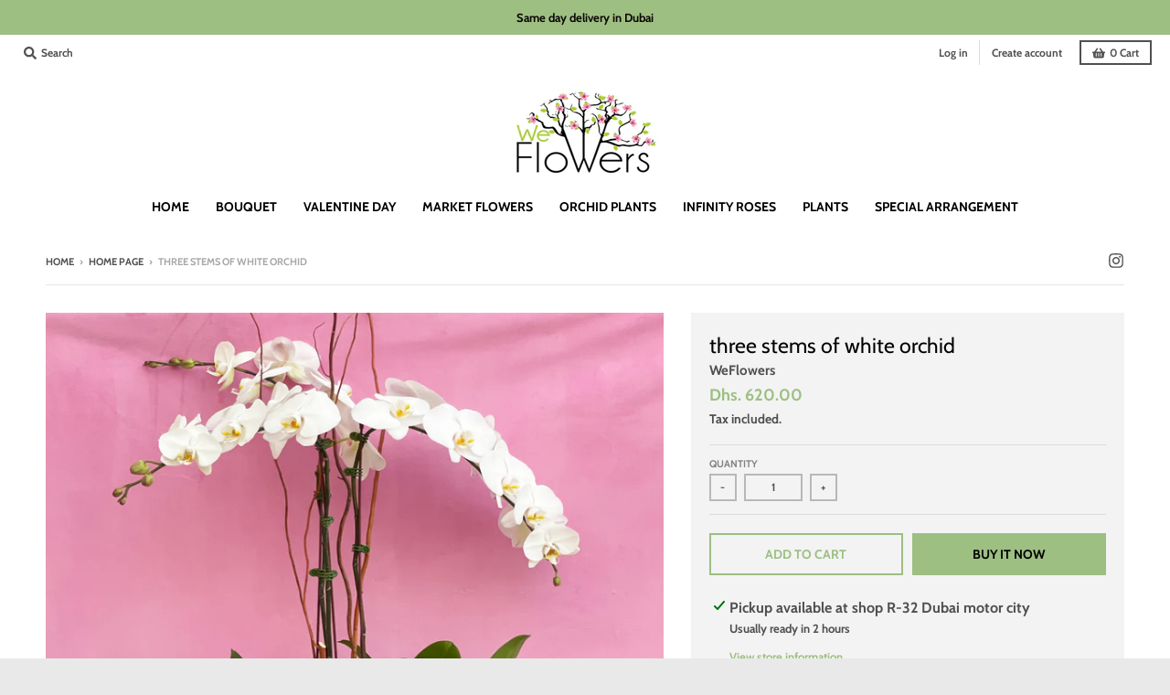

--- FILE ---
content_type: text/html; charset=utf-8
request_url: https://www.weflowers.com/variants/40725966618807/?section_id=store-availability
body_size: 353
content:
<div id="shopify-section-store-availability" class="shopify-section"><div class="store-availability-container"
  data-section-id="store-availability"
  data-section-type="store-availability"
><div class="store-availability-information"><svg aria-hidden="true" focusable="false" role="presentation" class="icon fill-current icon-in-stock" viewBox="0 0 12 10"><path fill-rule="evenodd" d="M3.293 9.707l-3-3a.999.999 0 111.414-1.414l2.236 2.236 6.298-7.18a.999.999 0 111.518 1.3l-7 8a1 1 0 01-.72.35 1.017 1.017 0 01-.746-.292z" clip-rule="evenodd"></path></svg> <div class="store-availability-information-container"><p class="store-availability-information__title">
              Pickup available at <strong>shop R-32 Dubai motor city</strong>
            </p>
            <p class="store-availability-information__stock store-availability-small-text">
              Usually ready in 2 hours
            </p>
            <p class="store-availability-information__stores">
              <a href="#StoreAvailabilityModal" class="store-availability-information__link js-modal-open-store-availability-modal store-availability-small-text" data-store-availability-modal-open aria-haspopup="dialog">View store information
</a>
            </p></div>
    </div>
    <div class="store-availabilities-modal modal" id="StoreAvailabilityModal">
      <div class="store-availabilities-modal__header">
        <span class="store-availabilities-modal__product-information">
          <h2 class="store-availabilities-modal__product-title" data-store-availability-modal-product-title>
          </h2>
          <p class="store-availabilities-modal__variant-title store-availability-small-text">
            Default Title
          </p>
        </span>
        <button type="button" class="store-availabilities-modal__close js-modal-close-store-availability-modal text-link">
          <svg aria-hidden="true" focusable="false" role="presentation" class="icon fill-current icon-ui-close" viewBox="0 0 352 512"><path d="M242.72 256l100.07-100.07c12.28-12.28 12.28-32.19 0-44.48l-22.24-22.24c-12.28-12.28-32.19-12.28-44.48 0L176 189.28 75.93 89.21c-12.28-12.28-32.19-12.28-44.48 0L9.21 111.45c-12.28 12.28-12.28 32.19 0 44.48L109.28 256 9.21 356.07c-12.28 12.28-12.28 32.19 0 44.48l22.24 22.24c12.28 12.28 32.2 12.28 44.48 0L176 322.72l100.07 100.07c12.28 12.28 32.2 12.28 44.48 0l22.24-22.24c12.28-12.28 12.28-32.19 0-44.48L242.72 256z"></path></svg>
        </button>
      </div>
      <div class="store-availabilities-list"><div class="store-availability-list__item">
              <div class="store-availability-list__location">
                <strong>
                  shop R-32 Dubai motor city
                </strong>
              </div>
              <div class="store-availability-list__stock store-availability-small-text"><svg aria-hidden="true" focusable="false" role="presentation" class="icon fill-current icon-in-stock" viewBox="0 0 12 10"><path fill-rule="evenodd" d="M3.293 9.707l-3-3a.999.999 0 111.414-1.414l2.236 2.236 6.298-7.18a.999.999 0 111.518 1.3l-7 8a1 1 0 01-.72.35 1.017 1.017 0 01-.746-.292z" clip-rule="evenodd"></path></svg> Pickup available, usually ready in 2 hours
</div>
              <address><p>shop R-32 Dubai motor city <br>dubai DU<br>United Arab Emirates</p>
              </address><p class="store-availability-list__phone">
                  <a href="tel://+971508369930">+971508369930</a><br>
                </p></div></div>
  	</div></div>


</div>